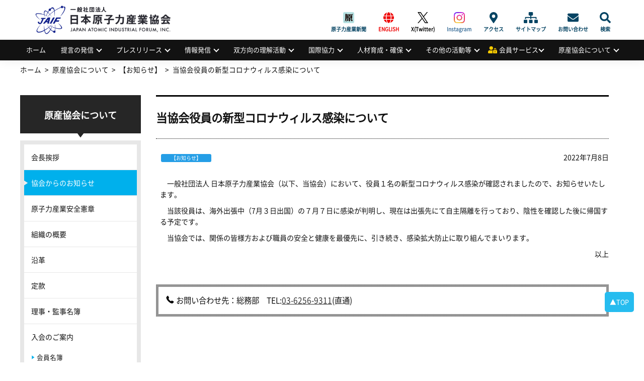

--- FILE ---
content_type: text/html; charset=UTF-8
request_url: https://www.jaif.or.jp/information/220708
body_size: 60941
content:
<!DOCTYPE html>
<html dir="ltr" lang="ja" prefix="og: https://ogp.me/ns#">
<head>
<meta charset="utf-8" />
<meta name="viewport" content="width=device-width,user-scalable=no,maximum-scale=1" />

<meta name="robots" content="index,follow">
<meta name="keywords" content="日本原子力産業協会,原産協会,JAIF,jaif,エネルギー,原子力,原発,原子力発電,核不拡散,原子力産業新聞,高レベル放射 性廃棄物,高レベル廃棄物処分,原産年次大会,原子力産業セミナー,量子放射線利用,放射性物質の輸送・貯蔵,原子力産業安全憲章">
<meta name="Description" content="日本原子力産業協会（原産協会、JAIF）は、わが国のエネルギー問題における原子力利用の重要性を踏まえ、国民的立場に立って原子力 の平和利用を進めるとの産業界の総意に基づき、直面する課題の解決に主体的に行動することを目的とする公益法人です。">
<link rel="shortcut icon" href="https://www.jaif.or.jp/cms_admin/wp-content/themes/jaif_new/images/favicon.ico" />
<link rel="stylesheet" type="text/css" href="https://www.jaif.or.jp/cms_admin/wp-content/themes/jaif_new/style.css" />
<link rel="stylesheet" type="text/css" href="https://www.jaif.or.jp/cms_admin/wp-content/themes/jaif_new/assets/css/main.css?220708" />

		<!-- All in One SEO 4.8.1.1 - aioseo.com -->
		<title>当協会役員の新型コロナウィルス感染について | 一般社団法人 日本原子力産業協会</title>
	<meta name="robots" content="max-image-preview:large" />
	<meta name="author" content="総務部"/>
	<link rel="canonical" href="https://www.jaif.or.jp/information/220708" />
	<meta name="generator" content="All in One SEO (AIOSEO) 4.8.1.1" />
		<meta property="og:locale" content="ja_JP" />
		<meta property="og:site_name" content="一般社団法人 日本原子力産業協会 |" />
		<meta property="og:type" content="article" />
		<meta property="og:title" content="当協会役員の新型コロナウィルス感染について | 一般社団法人 日本原子力産業協会" />
		<meta property="og:url" content="https://www.jaif.or.jp/information/220708" />
		<meta property="og:image" content="https://www.jaif.or.jp/cms_admin/wp-content/uploads/2022/05/ダウンロード.png" />
		<meta property="og:image:secure_url" content="https://www.jaif.or.jp/cms_admin/wp-content/uploads/2022/05/ダウンロード.png" />
		<meta property="og:image:width" content="230" />
		<meta property="og:image:height" content="219" />
		<meta property="article:published_time" content="2022-07-08T06:31:45+00:00" />
		<meta property="article:modified_time" content="2022-07-08T08:19:39+00:00" />
		<meta name="twitter:card" content="summary" />
		<meta name="twitter:title" content="当協会役員の新型コロナウィルス感染について | 一般社団法人 日本原子力産業協会" />
		<meta name="twitter:image" content="https://www.jaif.or.jp/cms_admin/wp-content/uploads/2022/05/ダウンロード.png" />
		<script type="application/ld+json" class="aioseo-schema">
			{"@context":"https:\/\/schema.org","@graph":[{"@type":"Article","@id":"https:\/\/www.jaif.or.jp\/information\/220708#article","name":"\u5f53\u5354\u4f1a\u5f79\u54e1\u306e\u65b0\u578b\u30b3\u30ed\u30ca\u30a6\u30a3\u30eb\u30b9\u611f\u67d3\u306b\u3064\u3044\u3066 | \u4e00\u822c\u793e\u56e3\u6cd5\u4eba \u65e5\u672c\u539f\u5b50\u529b\u7523\u696d\u5354\u4f1a","headline":"\u5f53\u5354\u4f1a\u5f79\u54e1\u306e\u65b0\u578b\u30b3\u30ed\u30ca\u30a6\u30a3\u30eb\u30b9\u611f\u67d3\u306b\u3064\u3044\u3066","author":{"@id":"https:\/\/www.jaif.or.jp\/author\/manager\/#author"},"publisher":{"@id":"https:\/\/www.jaif.or.jp\/#organization"},"image":{"@type":"ImageObject","url":"https:\/\/www.jaif.or.jp\/cms_admin\/wp-content\/uploads\/2022\/03\/download.png","@id":"https:\/\/www.jaif.or.jp\/#articleImage","width":103,"height":98},"datePublished":"2022-07-08T15:31:45+09:00","dateModified":"2022-07-08T17:19:39+09:00","inLanguage":"ja","mainEntityOfPage":{"@id":"https:\/\/www.jaif.or.jp\/information\/220708#webpage"},"isPartOf":{"@id":"https:\/\/www.jaif.or.jp\/information\/220708#webpage"},"articleSection":"\u3010\u304a\u77e5\u3089\u305b\u3011"},{"@type":"BreadcrumbList","@id":"https:\/\/www.jaif.or.jp\/information\/220708#breadcrumblist","itemListElement":[{"@type":"ListItem","@id":"https:\/\/www.jaif.or.jp\/#listItem","position":1,"name":"\u5bb6","item":"https:\/\/www.jaif.or.jp\/","nextItem":{"@type":"ListItem","@id":"https:\/\/www.jaif.or.jp\/about\/information\/#listItem","name":"\u3010\u304a\u77e5\u3089\u305b\u3011"}},{"@type":"ListItem","@id":"https:\/\/www.jaif.or.jp\/about\/information\/#listItem","position":2,"name":"\u3010\u304a\u77e5\u3089\u305b\u3011","previousItem":{"@type":"ListItem","@id":"https:\/\/www.jaif.or.jp\/#listItem","name":"\u5bb6"}}]},{"@type":"Organization","@id":"https:\/\/www.jaif.or.jp\/#organization","name":"\u4e00\u822c\u793e\u56e3\u6cd5\u4eba \u65e5\u672c\u539f\u5b50\u529b\u7523\u696d\u5354\u4f1a","url":"https:\/\/www.jaif.or.jp\/","logo":{"@type":"ImageObject","url":"https:\/\/www.jaif.or.jp\/cms_admin\/wp-content\/uploads\/2022\/03\/download.png","@id":"https:\/\/www.jaif.or.jp\/information\/220708\/#organizationLogo","width":103,"height":98},"image":{"@id":"https:\/\/www.jaif.or.jp\/information\/220708\/#organizationLogo"}},{"@type":"Person","@id":"https:\/\/www.jaif.or.jp\/author\/manager\/#author","url":"https:\/\/www.jaif.or.jp\/author\/manager\/","name":"\u7dcf\u52d9\u90e8"},{"@type":"WebPage","@id":"https:\/\/www.jaif.or.jp\/information\/220708#webpage","url":"https:\/\/www.jaif.or.jp\/information\/220708","name":"\u5f53\u5354\u4f1a\u5f79\u54e1\u306e\u65b0\u578b\u30b3\u30ed\u30ca\u30a6\u30a3\u30eb\u30b9\u611f\u67d3\u306b\u3064\u3044\u3066 | \u4e00\u822c\u793e\u56e3\u6cd5\u4eba \u65e5\u672c\u539f\u5b50\u529b\u7523\u696d\u5354\u4f1a","inLanguage":"ja","isPartOf":{"@id":"https:\/\/www.jaif.or.jp\/#website"},"breadcrumb":{"@id":"https:\/\/www.jaif.or.jp\/information\/220708#breadcrumblist"},"author":{"@id":"https:\/\/www.jaif.or.jp\/author\/manager\/#author"},"creator":{"@id":"https:\/\/www.jaif.or.jp\/author\/manager\/#author"},"datePublished":"2022-07-08T15:31:45+09:00","dateModified":"2022-07-08T17:19:39+09:00"},{"@type":"WebSite","@id":"https:\/\/www.jaif.or.jp\/#website","url":"https:\/\/www.jaif.or.jp\/","name":"\u4e00\u822c\u793e\u56e3\u6cd5\u4eba \u65e5\u672c\u539f\u5b50\u529b\u7523\u696d\u5354\u4f1a","inLanguage":"ja","publisher":{"@id":"https:\/\/www.jaif.or.jp\/#organization"}}]}
		</script>
		<!-- All in One SEO -->

		<!-- This site uses the Google Analytics by MonsterInsights plugin v9.4.1 - Using Analytics tracking - https://www.monsterinsights.com/ -->
							<script src="//www.googletagmanager.com/gtag/js?id=G-9H5H21VYSV"  data-cfasync="false" data-wpfc-render="false" type="text/javascript" async></script>
			<script data-cfasync="false" data-wpfc-render="false" type="text/javascript">
				var mi_version = '9.4.1';
				var mi_track_user = true;
				var mi_no_track_reason = '';
								var MonsterInsightsDefaultLocations = {"page_location":"https:\/\/www.jaif.or.jp\/information\/\u5f53\u5354\u4f1a\u5f79\u54e1\u306e\u65b0\u578b\u30b3\u30ed\u30ca\u30a6\u30a3\u30eb\u30b9\u611f\u67d3\u306b\u3064\u3044\u3066\/"};
				if ( typeof MonsterInsightsPrivacyGuardFilter === 'function' ) {
					var MonsterInsightsLocations = (typeof MonsterInsightsExcludeQuery === 'object') ? MonsterInsightsPrivacyGuardFilter( MonsterInsightsExcludeQuery ) : MonsterInsightsPrivacyGuardFilter( MonsterInsightsDefaultLocations );
				} else {
					var MonsterInsightsLocations = (typeof MonsterInsightsExcludeQuery === 'object') ? MonsterInsightsExcludeQuery : MonsterInsightsDefaultLocations;
				}

								var disableStrs = [
										'ga-disable-G-9H5H21VYSV',
									];

				/* Function to detect opted out users */
				function __gtagTrackerIsOptedOut() {
					for (var index = 0; index < disableStrs.length; index++) {
						if (document.cookie.indexOf(disableStrs[index] + '=true') > -1) {
							return true;
						}
					}

					return false;
				}

				/* Disable tracking if the opt-out cookie exists. */
				if (__gtagTrackerIsOptedOut()) {
					for (var index = 0; index < disableStrs.length; index++) {
						window[disableStrs[index]] = true;
					}
				}

				/* Opt-out function */
				function __gtagTrackerOptout() {
					for (var index = 0; index < disableStrs.length; index++) {
						document.cookie = disableStrs[index] + '=true; expires=Thu, 31 Dec 2099 23:59:59 UTC; path=/';
						window[disableStrs[index]] = true;
					}
				}

				if ('undefined' === typeof gaOptout) {
					function gaOptout() {
						__gtagTrackerOptout();
					}
				}
								window.dataLayer = window.dataLayer || [];

				window.MonsterInsightsDualTracker = {
					helpers: {},
					trackers: {},
				};
				if (mi_track_user) {
					function __gtagDataLayer() {
						dataLayer.push(arguments);
					}

					function __gtagTracker(type, name, parameters) {
						if (!parameters) {
							parameters = {};
						}

						if (parameters.send_to) {
							__gtagDataLayer.apply(null, arguments);
							return;
						}

						if (type === 'event') {
														parameters.send_to = monsterinsights_frontend.v4_id;
							var hookName = name;
							if (typeof parameters['event_category'] !== 'undefined') {
								hookName = parameters['event_category'] + ':' + name;
							}

							if (typeof MonsterInsightsDualTracker.trackers[hookName] !== 'undefined') {
								MonsterInsightsDualTracker.trackers[hookName](parameters);
							} else {
								__gtagDataLayer('event', name, parameters);
							}
							
						} else {
							__gtagDataLayer.apply(null, arguments);
						}
					}

					__gtagTracker('js', new Date());
					__gtagTracker('set', {
						'developer_id.dZGIzZG': true,
											});
					if ( MonsterInsightsLocations.page_location ) {
						__gtagTracker('set', MonsterInsightsLocations);
					}
										__gtagTracker('config', 'G-9H5H21VYSV', {"forceSSL":"true"} );
															window.gtag = __gtagTracker;										(function () {
						/* https://developers.google.com/analytics/devguides/collection/analyticsjs/ */
						/* ga and __gaTracker compatibility shim. */
						var noopfn = function () {
							return null;
						};
						var newtracker = function () {
							return new Tracker();
						};
						var Tracker = function () {
							return null;
						};
						var p = Tracker.prototype;
						p.get = noopfn;
						p.set = noopfn;
						p.send = function () {
							var args = Array.prototype.slice.call(arguments);
							args.unshift('send');
							__gaTracker.apply(null, args);
						};
						var __gaTracker = function () {
							var len = arguments.length;
							if (len === 0) {
								return;
							}
							var f = arguments[len - 1];
							if (typeof f !== 'object' || f === null || typeof f.hitCallback !== 'function') {
								if ('send' === arguments[0]) {
									var hitConverted, hitObject = false, action;
									if ('event' === arguments[1]) {
										if ('undefined' !== typeof arguments[3]) {
											hitObject = {
												'eventAction': arguments[3],
												'eventCategory': arguments[2],
												'eventLabel': arguments[4],
												'value': arguments[5] ? arguments[5] : 1,
											}
										}
									}
									if ('pageview' === arguments[1]) {
										if ('undefined' !== typeof arguments[2]) {
											hitObject = {
												'eventAction': 'page_view',
												'page_path': arguments[2],
											}
										}
									}
									if (typeof arguments[2] === 'object') {
										hitObject = arguments[2];
									}
									if (typeof arguments[5] === 'object') {
										Object.assign(hitObject, arguments[5]);
									}
									if ('undefined' !== typeof arguments[1].hitType) {
										hitObject = arguments[1];
										if ('pageview' === hitObject.hitType) {
											hitObject.eventAction = 'page_view';
										}
									}
									if (hitObject) {
										action = 'timing' === arguments[1].hitType ? 'timing_complete' : hitObject.eventAction;
										hitConverted = mapArgs(hitObject);
										__gtagTracker('event', action, hitConverted);
									}
								}
								return;
							}

							function mapArgs(args) {
								var arg, hit = {};
								var gaMap = {
									'eventCategory': 'event_category',
									'eventAction': 'event_action',
									'eventLabel': 'event_label',
									'eventValue': 'event_value',
									'nonInteraction': 'non_interaction',
									'timingCategory': 'event_category',
									'timingVar': 'name',
									'timingValue': 'value',
									'timingLabel': 'event_label',
									'page': 'page_path',
									'location': 'page_location',
									'title': 'page_title',
									'referrer' : 'page_referrer',
								};
								for (arg in args) {
																		if (!(!args.hasOwnProperty(arg) || !gaMap.hasOwnProperty(arg))) {
										hit[gaMap[arg]] = args[arg];
									} else {
										hit[arg] = args[arg];
									}
								}
								return hit;
							}

							try {
								f.hitCallback();
							} catch (ex) {
							}
						};
						__gaTracker.create = newtracker;
						__gaTracker.getByName = newtracker;
						__gaTracker.getAll = function () {
							return [];
						};
						__gaTracker.remove = noopfn;
						__gaTracker.loaded = true;
						window['__gaTracker'] = __gaTracker;
					})();
									} else {
										console.log("");
					(function () {
						function __gtagTracker() {
							return null;
						}

						window['__gtagTracker'] = __gtagTracker;
						window['gtag'] = __gtagTracker;
					})();
									}
			</script>
				<!-- / Google Analytics by MonsterInsights -->
		<link rel='stylesheet' id='wp-block-library-css' href='https://www.jaif.or.jp/cms_admin/wp-includes/css/dist/block-library/style.min.css' type='text/css' media='all' />
<style id='classic-theme-styles-inline-css' type='text/css'>
/*! This file is auto-generated */
.wp-block-button__link{color:#fff;background-color:#32373c;border-radius:9999px;box-shadow:none;text-decoration:none;padding:calc(.667em + 2px) calc(1.333em + 2px);font-size:1.125em}.wp-block-file__button{background:#32373c;color:#fff;text-decoration:none}
</style>
<link rel='stylesheet' id='contact-form-7-css' href='https://www.jaif.or.jp/cms_admin/wp-content/plugins/contact-form-7-6.0.6/includes/css/styles.css' type='text/css' media='all' />
<link rel='stylesheet' id='fancybox-css' href='https://www.jaif.or.jp/cms_admin/wp-content/plugins/easy-fancybox/fancybox/1.5.4/jquery.fancybox.min.css' type='text/css' media='screen' />
<script type="text/javascript" src="https://www.jaif.or.jp/cms_admin/wp-content/plugins/google-analytics-for-wordpress/assets/js/frontend-gtag.min.js" id="monsterinsights-frontend-script-js" async="async" data-wp-strategy="async"></script>
<script data-cfasync="false" data-wpfc-render="false" type="text/javascript" id='monsterinsights-frontend-script-js-extra'>/* <![CDATA[ */
var monsterinsights_frontend = {"js_events_tracking":"true","download_extensions":"doc,pdf,ppt,zip,xls,docx,pptx,xlsx","inbound_paths":"[]","home_url":"https:\/\/www.jaif.or.jp","hash_tracking":"false","v4_id":"G-9H5H21VYSV"};/* ]]> */
</script>
<script type="text/javascript" src="https://www.jaif.or.jp/cms_admin/wp-includes/js/jquery/jquery.min.js" id="jquery-core-js"></script>
<script type="text/javascript" src="https://www.jaif.or.jp/cms_admin/wp-includes/js/jquery/jquery-migrate.min.js" id="jquery-migrate-js"></script>

<!-- Site Kit によって追加された Google タグ（gtag.js）スニペット -->
<!-- Google アナリティクス スニペット (Site Kit が追加) -->
<script type="text/javascript" src="https://www.googletagmanager.com/gtag/js?id=GT-5R7GQPQ" id="google_gtagjs-js" async></script>
<script type="text/javascript" id="google_gtagjs-js-after">
/* <![CDATA[ */
window.dataLayer = window.dataLayer || [];function gtag(){dataLayer.push(arguments);}
gtag("set","linker",{"domains":["www.jaif.or.jp"]});
gtag("js", new Date());
gtag("set", "developer_id.dZTNiMT", true);
gtag("config", "GT-5R7GQPQ");
 window._googlesitekit = window._googlesitekit || {}; window._googlesitekit.throttledEvents = []; window._googlesitekit.gtagEvent = (name, data) => { var key = JSON.stringify( { name, data } ); if ( !! window._googlesitekit.throttledEvents[ key ] ) { return; } window._googlesitekit.throttledEvents[ key ] = true; setTimeout( () => { delete window._googlesitekit.throttledEvents[ key ]; }, 5 ); gtag( "event", name, { ...data, event_source: "site-kit" } ); }; 
/* ]]> */
</script>
<link rel="https://api.w.org/" href="https://www.jaif.or.jp/wp-json/" /><link rel="alternate" title="JSON" type="application/json" href="https://www.jaif.or.jp/wp-json/wp/v2/posts/66050" /><link rel="alternate" title="oEmbed (JSON)" type="application/json+oembed" href="https://www.jaif.or.jp/wp-json/oembed/1.0/embed?url=https%3A%2F%2Fwww.jaif.or.jp%2Finformation%2F220708" />
<link rel="alternate" title="oEmbed (XML)" type="text/xml+oembed" href="https://www.jaif.or.jp/wp-json/oembed/1.0/embed?url=https%3A%2F%2Fwww.jaif.or.jp%2Finformation%2F220708&#038;format=xml" />
<meta name="generator" content="Site Kit by Google 1.170.0" />        <style>

        </style>
        <style>.wp-block-gallery.is-cropped .blocks-gallery-item picture{height:100%;width:100%;}</style>		<style type="text/css" id="wp-custom-css">
			#header .header_inner h1 {
  display: flex;
  align-items: center;
  padding: 0;
  font-family: -apple-system, BlinkMacSystemFont, "Helvetica Neue",
 "Segoe UI", "Noto Sans CJK JP Regular", "ヒラギノ角ゴ ProN W3", Meiryo,
 sans-serif;
  font-size: 2rem;
  font-weight: 700;
  line-height: 1.2;
  background-image: url(https://www.jaif.or.jp/cms_admin/wp-content/uploads/2025/03/logo.png);
  overflow: hidden;
  background-repeat: no-repeat;
  background-position: 15px center;
  background-size: auto 75px;
  height: 79px;
  width: 350px;
  font-size: 0;
}
@media only screen and (max-width: 768px) {
  #header .header_inner h1 {
    padding: 0 0 0 15.625vw;
    font-size: 3.90625vw;
    background-position: 1.30208vw center;
    background-size: auto 14.32292vw;
    height: 15.625vw;
    width: 88.54167vw;
  }
}
#header .header_inner h1 a {
  display: block;
  width: 100%;
  height: 100%;
  text-indent: 100%;
  white-space: nowrap;
  overflow: hidden;
}		</style>
		</head>
        <body class="post-template-default single single-post postid-66050 single-format-standard">
<div id="wrapper">
<!-- header -->
<header id="header">
<div class="header_inner">
<h1><a href="https://www.jaif.or.jp"><span>一般社団法人</span>日本原子力産業協会<em>JAPAN ATOMIC INDUSTRIAL FORUM, INC.</em></a></h1><div class="mb-menuBtn"><span></span><span></span></div>
<div class="adArea"></div>
<div id="headNav">
<div class="menu-sub-menu-container"><ul id="menu-sub-menu" class="menu"><li id="menu-item-93996" class="menujournal menu-item menu-item-type-custom menu-item-object-custom menu-item-93996"><a href="https://www.jaif.or.jp/journal/">原子力産業新聞</a></li>
<li id="menu-item-60061" class="english menu-item menu-item-type-custom menu-item-object-custom menu-item-60061"><a href="/en/">ENGLISH</a></li>
<li id="menu-item-74501" class="twitter menu-item menu-item-type-custom menu-item-object-custom menu-item-74501"><a target="_blank" rel="noopener" href="https://twitter.com/JAIF_Tokyo/">X(Twitter)</a></li>
<li id="menu-item-74502" class="instagram menu-item menu-item-type-custom menu-item-object-custom menu-item-74502"><a target="_blank" rel="noopener" href="https://www.instagram.com/jaif_tokyo/">Instagram</a></li>
<li id="menu-item-60045" class="access menu-item menu-item-type-post_type menu-item-object-page menu-item-60045"><a href="https://www.jaif.or.jp/about/access/">アクセス</a></li>
<li id="menu-item-60058" class="sitemap menu-item menu-item-type-custom menu-item-object-custom menu-item-60058"><a href="/sitemap/">サイトマップ</a></li>
<li id="menu-item-60059" class="contact menu-item menu-item-type-post_type menu-item-object-page menu-item-60059"><a href="https://www.jaif.or.jp/contact/">お問い合わせ</a></li>
<li id="menu-item-60060" class="search menu-item menu-item-type-custom menu-item-object-custom menu-item-60060"><a href="#">検索</a></li>
</ul></div><form role="search" method="get" id="searchform" action="https://www.jaif.or.jp">
        <input type="text" value="" name="s" id="s" class="keyword" />
        <input type="submit" id="btnSearch" value="Search" />
</form>
</div>
</div>
<nav id="nav">
<ul id="menu-globalmenu"><li id="menu-item-84578" class="menu-item menu-item-type-custom menu-item-object-custom menu-item-84578"><a href="/">ホーム</a></li>
<li id="menu-item-60123" class="menu-item menu-item-type-custom menu-item-object-custom menu-item-has-children menu-item-60123"><a href="#">提言の発信</a>
<ul class="sub-menu">
	<li id="menu-item-61685" class="menu-item menu-item-type-taxonomy menu-item-object-category menu-item-61685"><a href="https://www.jaif.or.jp/mes/recommendations">提言の発信</a></li>
	<li id="menu-item-60213" class="menu-item menu-item-type-post_type menu-item-object-page menu-item-60213"><a href="https://www.jaif.or.jp/mes/annual">原産年次大会</a></li>
	<li id="menu-item-61655" class="menu-item menu-item-type-taxonomy menu-item-object-category menu-item-61655"><a href="https://www.jaif.or.jp/mes/voices/">Voices from Nuclear Industry</a></li>
</ul>
</li>
<li id="menu-item-60124" class="menu-item menu-item-type-custom menu-item-object-custom menu-item-has-children menu-item-60124"><a href="#">プレスリリース</a>
<ul class="sub-menu">
	<li id="menu-item-60150" class="menu-item menu-item-type-taxonomy menu-item-object-category menu-item-60150"><a href="https://www.jaif.or.jp/med/pressrelease/">プレスリリース</a></li>
	<li id="menu-item-62594" class="menu-item menu-item-type-taxonomy menu-item-object-category menu-item-62594"><a href="https://www.jaif.or.jp/med/media/">メディアによる掲載情報</a></li>
</ul>
</li>
<li id="menu-item-60125" class="menu-item menu-item-type-custom menu-item-object-custom menu-item-has-children menu-item-60125"><a href="#">情報発信</a>
<ul class="sub-menu">
	<li id="menu-item-62272" class="menu-item menu-item-type-taxonomy menu-item-object-category menu-item-62272"><a href="https://www.jaif.or.jp/inf/data-japan/">日本の原子力</a></li>
	<li id="menu-item-62497" class="menu-item menu-item-type-taxonomy menu-item-object-category menu-item-62497"><a href="https://www.jaif.or.jp/inf/data-oversea/">海外の原子力</a></li>
	<li id="menu-item-60143" class="menu-item menu-item-type-custom menu-item-object-custom menu-item-60143"><a target="_blank" rel="noopener" href="https://www.jaif.or.jp/journal/">原子力産業新聞</a></li>
	<li id="menu-item-60144" class="menu-item menu-item-type-custom menu-item-object-custom menu-item-60144"><a target="_blank" rel="noopener" href="https://www.jaif.or.jp/en/">海外への情報発信（AIJ）</a></li>
	<li id="menu-item-83695" class="menu-item menu-item-type-custom menu-item-object-custom menu-item-83695"><a target="_blank" rel="noopener" href="/inf/wnpp/">世界の原子力発電開発の動向</a></li>
	<li id="menu-item-60145" class="menu-item menu-item-type-taxonomy menu-item-object-category menu-item-60145"><a href="https://www.jaif.or.jp/inf/video/">動画</a></li>
	<li id="menu-item-60146" class="menu-item menu-item-type-post_type menu-item-object-page menu-item-60146"><a href="https://www.jaif.or.jp/inf/eco-radiation/">放射線の基礎知識</a></li>
	<li id="menu-item-85337" class="menu-item menu-item-type-post_type menu-item-object-page menu-item-85337"><a href="https://www.jaif.or.jp/inf/mail-service/">JAIFメールマガジン</a></li>
	<li id="menu-item-60148" class="menu-item menu-item-type-post_type menu-item-object-page menu-item-60148"><a href="https://www.jaif.or.jp/inf/member_news/">会員からのお知らせ・イベント情報</a></li>
	<li id="menu-item-60149" class="menu-item menu-item-type-post_type menu-item-object-page menu-item-60149"><a href="https://www.jaif.or.jp/inf/publicationlist/">刊行物・広報資料</a></li>
	<li id="menu-item-74780" class="menu-item menu-item-type-post_type menu-item-object-page menu-item-74780"><a href="https://www.jaif.or.jp/inf/sns/">公式SNS一覧</a></li>
	<li id="menu-item-93432" class="menu-item menu-item-type-post_type menu-item-object-page menu-item-93432"><a href="https://www.jaif.or.jp/inf/special/">刊行物アーカイブス</a></li>
</ul>
</li>
<li id="menu-item-60126" class="menu-item menu-item-type-custom menu-item-object-custom menu-item-has-children menu-item-60126"><a href="#">双方向の理解活動</a>
<ul class="sub-menu">
	<li id="menu-item-65939" class="menu-item menu-item-type-post_type menu-item-object-page menu-item-65939"><a href="https://www.jaif.or.jp/dia/next-generation-dialogue/">次世代層への理解活動</a></li>
	<li id="menu-item-60219" class="menu-item menu-item-type-post_type menu-item-object-page menu-item-60219"><a href="https://www.jaif.or.jp/dia/fukushima-links/">福島復興支援</a></li>
	<li id="menu-item-63320" class="menu-item menu-item-type-post_type menu-item-object-page menu-item-63320"><a href="https://www.jaif.or.jp/dia/cooperation/">広域的な理解活動</a></li>
</ul>
</li>
<li id="menu-item-60127" class="menu-item menu-item-type-custom menu-item-object-custom menu-item-has-children menu-item-60127"><a href="#">国際協力</a>
<ul class="sub-menu">
	<li id="menu-item-69717" class="menu-item menu-item-type-taxonomy menu-item-object-internationalmenu menu-item-69717"><a href="https://www.jaif.or.jp/int/multilateral-cooperation/">多国間協力</a></li>
	<li id="menu-item-69718" class="menu-item menu-item-type-taxonomy menu-item-object-internationalmenu menu-item-69718"><a href="https://www.jaif.or.jp/int/bilateral-cooperation/">二国(地域)間協力</a></li>
	<li id="menu-item-60156" class="menu-item menu-item-type-taxonomy menu-item-object-internationalmenu menu-item-60156"><a href="https://www.jaif.or.jp/int/iaea-cooperation/">国際機関との協力</a></li>
	<li id="menu-item-62501" class="menu-item menu-item-type-taxonomy menu-item-object-internationalmenu menu-item-62501"><a href="https://www.jaif.or.jp/int/conferencelist/">原子力関係会議一覧</a></li>
	<li id="menu-item-60155" class="menu-item menu-item-type-taxonomy menu-item-object-internationalmenu menu-item-60155"><a href="https://www.jaif.or.jp/int/btob/">国際間の企業交流支援</a></li>
</ul>
</li>
<li id="menu-item-60128" class="menu-item menu-item-type-custom menu-item-object-custom menu-item-has-children menu-item-60128"><a href="#">人材育成・確保</a>
<ul class="sub-menu">
	<li id="menu-item-60178" class="menu-item menu-item-type-post_type menu-item-object-page menu-item-60178"><a href="https://www.jaif.or.jp/hr/jinzai-kyogikai/">人材育成の促進</a></li>
	<li id="menu-item-62850" class="menu-item menu-item-type-taxonomy menu-item-object-eventmenu menu-item-62850"><a href="https://www.jaif.or.jp/event-seminar/seminar-report/">人材確保の支援</a></li>
</ul>
</li>
<li id="menu-item-60129" class="menu-item menu-item-type-custom menu-item-object-custom menu-item-has-children menu-item-60129"><a href="#">その他の活動等</a>
<ul class="sub-menu">
	<li id="menu-item-60130" class="menu-item menu-item-type-post_type menu-item-object-page menu-item-60130"><a href="https://www.jaif.or.jp/misc/yuso/">輸送・貯蔵専門調査会の活動</a></li>
	<li id="menu-item-81056" class="menu-item menu-item-type-post_type menu-item-object-page menu-item-81056"><a href="https://www.jaif.or.jp/hr/radiation">量子放射線利用普及連絡協議会の活動</a></li>
	<li id="menu-item-60176" class="menu-item menu-item-type-custom menu-item-object-custom menu-item-60176"><a target="_blank" rel="noopener" href="http://syskon.jp/">原子力システム研究懇話会の活動</a></li>
	<li id="menu-item-61965" class="menu-item menu-item-type-taxonomy menu-item-object-publicationmenu menu-item-61965"><a href="https://www.jaif.or.jp/publication/compensation-law/">原子力損害賠償制度</a></li>
	<li id="menu-item-62258" class="menu-item menu-item-type-taxonomy menu-item-object-eventmenu menu-item-62258"><a href="https://www.jaif.or.jp/event-seminar/symposium/">活動等のアーカイブス</a></li>
</ul>
</li>
<li id="menu-item-60162" class="member menu-item menu-item-type-custom menu-item-object-custom menu-item-has-children menu-item-60162"><a href="#">会員サービス</a>
<ul class="sub-menu">
	<li id="menu-item-60250" class="menu-item menu-item-type-custom menu-item-object-custom menu-item-60250"><a href="/login/login.php">会員ログイン・登録ページ</a></li>
	<li id="menu-item-62673" class="menu-item menu-item-type-taxonomy menu-item-object-eventmenu menu-item-62673"><a href="https://www.jaif.or.jp/event-seminar/forum-meeting/">原産会員フォーラム</a></li>
	<li id="menu-item-82968" class="menu-item menu-item-type-post_type menu-item-object-members menu-item-82968"><a href="https://www.jaif.or.jp/members/report/">原子力産業セミナー</a></li>
	<li id="menu-item-60185" class="menu-item menu-item-type-custom menu-item-object-custom menu-item-60185"><a href="/members">会員限定情報一覧</a></li>
	<li id="menu-item-60186" class="menu-item menu-item-type-post_type menu-item-object-page menu-item-60186"><a href="https://www.jaif.or.jp/member/list_jaif/">原産協会　プレゼン資料・公表資料</a></li>
	<li id="menu-item-61668" class="menu-item menu-item-type-post_type menu-item-object-members menu-item-61668"><a href="https://www.jaif.or.jp/members/attitude_survey/">原子力に関するアンケート調査結果</a></li>
	<li id="menu-item-60227" class="menu-item menu-item-type-post_type menu-item-object-page menu-item-60227"><a href="https://www.jaif.or.jp/member/material/">原子力の最新データリンク集</a></li>
</ul>
</li>
<li id="menu-item-60163" class="menu-item menu-item-type-custom menu-item-object-custom menu-item-has-children menu-item-60163"><a href="#">原産協会について</a>
<ul class="sub-menu">
	<li id="menu-item-73807" class="menu-item menu-item-type-post_type menu-item-object-page menu-item-73807"><a href="https://www.jaif.or.jp/chairman_address/">会長挨拶</a></li>
	<li id="menu-item-60164" class="menu-item menu-item-type-taxonomy menu-item-object-category current-post-ancestor current-menu-parent current-post-parent menu-item-60164"><a href="https://www.jaif.or.jp/about/information/">協会からのお知らせ</a></li>
	<li id="menu-item-60168" class="menu-item menu-item-type-post_type menu-item-object-page menu-item-60168"><a href="https://www.jaif.or.jp/about/charter/">原子力産業安全憲章</a></li>
	<li id="menu-item-60165" class="menu-item menu-item-type-post_type menu-item-object-page menu-item-60165"><a href="https://www.jaif.or.jp/about/overview/">組織の概要</a></li>
	<li id="menu-item-60231" class="menu-item menu-item-type-post_type menu-item-object-page menu-item-60231"><a href="https://www.jaif.or.jp/about/history/">沿革</a></li>
	<li id="menu-item-60169" class="menu-item menu-item-type-post_type menu-item-object-page menu-item-60169"><a href="https://www.jaif.or.jp/about/articles/">定款</a></li>
	<li id="menu-item-60170" class="menu-item menu-item-type-post_type menu-item-object-page menu-item-60170"><a href="https://www.jaif.or.jp/about/board-members/">理事・監事名簿</a></li>
	<li id="menu-item-60171" class="menu-item menu-item-type-post_type menu-item-object-page menu-item-60171"><a href="https://www.jaif.or.jp/about/member/">入会のご案内</a></li>
	<li id="menu-item-60172" class="menu-item menu-item-type-post_type menu-item-object-page menu-item-60172"><a href="https://www.jaif.or.jp/about/documents/">業務・財務資料</a></li>
	<li id="menu-item-60173" class="menu-item menu-item-type-post_type menu-item-object-page menu-item-60173"><a href="https://www.jaif.or.jp/about/access/">所在地・アクセスマップ</a></li>
	<li id="menu-item-60174" class="menu-item menu-item-type-post_type menu-item-object-page menu-item-privacy-policy menu-item-60174"><a rel="privacy-policy" href="https://www.jaif.or.jp/about/privacy-policy/">Privacy Policy</a></li>
	<li id="menu-item-60175" class="menu-item menu-item-type-post_type menu-item-object-page menu-item-60175"><a href="https://www.jaif.or.jp/about/tokushoho/">特定商取引法に基づく表示</a></li>
</ul>
</li>
</ul></nav>
</header>
<!-- header end -->
<!-- main -->
        <div id="breadcrumb"><ul><li><a href="https://www.jaif.or.jp"><span>ホーム</span></a></li><li><span>原産協会について</span></li><li><span><a href="https://www.jaif.or.jp/about/information/">【お知らせ】</a></span></li><li><span>当協会役員の新型コロナウィルス感染について</span></li></ul></div>

<div id="main">

<div id="mainContent" class="">
<h2>当協会役員の新型コロナウィルス感染について</h2>
<div class="single-meta">
<div class="tags"><span class="information"><a href="https://www.jaif.or.jp/about/information/">【お知らせ】</a></span></ul>
</div>
<p class="date">2022年7月8日</p></div>




<p></p>



<p>　一般社団法人 日本原子力産業協会（以下、当協会）において、役員１名の新型コロナウィルス感染が確認されましたので、お知らせいたします。</p>



<p>　当該役員は、海外出張中（7月３日出国）の７月７日に感染が判明し、現在は出張先にて自主隔離を行っており、陰性を確認した後に帰国する予定です。</p>



<p>　当協会では、関係の皆様方および職員の安全と健康を最優先に、引き続き、感染拡大防止に取り組んでまいります。</p>



<p class="has-text-align-right">以上</p>
  



<div class="info">
<p>お問い合わせ先：総務部　TEL:<a href="tel:">03-6256-9311</a>(直通)</p></div>






</div>
<div id="side">
            <h2>原産協会について</h2>
        <div class="menu-menu09-container"><ul id="menu-menu09" class="menu"><li id="menu-item-73808" class="menu-item menu-item-type-post_type menu-item-object-page menu-item-73808"><a href="https://www.jaif.or.jp/chairman_address/">会長挨拶</a></li>
<li id="menu-item-60066" class="menu-item menu-item-type-taxonomy menu-item-object-category current-post-ancestor current-menu-parent current-post-parent menu-item-60066"><a href="https://www.jaif.or.jp/about/information/">協会からのお知らせ</a></li>
<li id="menu-item-60070" class="menu-item menu-item-type-post_type menu-item-object-page menu-item-60070"><a href="https://www.jaif.or.jp/about/charter/">原子力産業安全憲章</a></li>
<li id="menu-item-60067" class="menu-item menu-item-type-post_type menu-item-object-page menu-item-60067"><a href="https://www.jaif.or.jp/about/overview/">組織の概要</a></li>
<li id="menu-item-60233" class="menu-item menu-item-type-post_type menu-item-object-page menu-item-60233"><a href="https://www.jaif.or.jp/about/history/">沿革</a></li>
<li id="menu-item-60071" class="menu-item menu-item-type-post_type menu-item-object-page menu-item-60071"><a href="https://www.jaif.or.jp/about/articles/">定款</a></li>
<li id="menu-item-60072" class="menu-item menu-item-type-post_type menu-item-object-page menu-item-60072"><a href="https://www.jaif.or.jp/about/board-members/">理事・監事名簿</a></li>
<li id="menu-item-60073" class="menu-item menu-item-type-post_type menu-item-object-page menu-item-has-children menu-item-60073"><a href="https://www.jaif.or.jp/about/member/">入会のご案内</a>
<ul class="sub-menu">
	<li id="menu-item-60099" class="menu-item menu-item-type-post_type menu-item-object-page menu-item-60099"><a href="https://www.jaif.or.jp/about/member/list/">会員名簿</a></li>
</ul>
</li>
<li id="menu-item-60074" class="menu-item menu-item-type-post_type menu-item-object-page menu-item-60074"><a href="https://www.jaif.or.jp/about/documents/">業務・財務資料</a></li>
<li id="menu-item-60075" class="menu-item menu-item-type-post_type menu-item-object-page menu-item-60075"><a href="https://www.jaif.or.jp/about/access/">所在地・アクセスマップ</a></li>
<li id="menu-item-60076" class="menu-item menu-item-type-post_type menu-item-object-page menu-item-privacy-policy menu-item-60076"><a rel="privacy-policy" href="https://www.jaif.or.jp/about/privacy-policy/">Privacy Policy</a></li>
<li id="menu-item-60086" class="menu-item menu-item-type-post_type menu-item-object-page menu-item-60086"><a href="https://www.jaif.or.jp/about/tokushoho/">特定商取引法に基づく表示</a></li>
</ul></div>
    
</div><!-- pagetop -->
<div class="pageTop"><a href="#wrapper">▲TOP</a></div>
<!-- pagetop end -->
<!-- main -->
</div>
<!-- main end -->

<!-- footer -->
<footer>
<!-- sitmap -->
<div id="footerArea">
<h3>一般社団法人 日本原子力産業協会</h3>
<p class="address">〒102-0084 東京都千代田区二番町11-19 興和二番町ビル5階<span><a href="https://www.jaif.or.jp/about/access/"><img src="https://www.jaif.or.jp/cms_admin/wp-content/themes/jaif_new/images/footer/map.png" width="33" height="14" alt="map"></a></span></p>
<div class="sitemap" id="sitemap">
<div class="sitemapbox">
<h2>提言の発信</h2>
<div class="menu-menu01-container"><ul id="menu-menu01" class="menu"><li id="menu-item-61684" class="menu-item menu-item-type-taxonomy menu-item-object-category menu-item-61684"><a href="https://www.jaif.or.jp/mes/recommendations">提言の発信</a></li>
<li id="menu-item-60214" class="menu-item menu-item-type-post_type menu-item-object-page menu-item-60214"><a href="https://www.jaif.or.jp/mes/annual">原産年次大会</a></li>
<li id="menu-item-61656" class="menu-item menu-item-type-taxonomy menu-item-object-category menu-item-61656"><a href="https://www.jaif.or.jp/mes/voices/">Voices from Nuclear Industry</a></li>
</ul></div><h2>プレスリリース</h2>
<div class="menu-menu03-container"><ul id="menu-menu03" class="menu"><li id="menu-item-60054" class="menu-item menu-item-type-taxonomy menu-item-object-category menu-item-60054"><a href="https://www.jaif.or.jp/med/pressrelease/">プレスリリース</a></li>
<li id="menu-item-62593" class="menu-item menu-item-type-taxonomy menu-item-object-category menu-item-62593"><a href="https://www.jaif.or.jp/med/media/">メディアによる掲載情報</a></li>
</ul></div></div>
<div class="sitemapbox">
<h2>情報発信</h2>
<div class="menu-menu04-container"><ul id="menu-menu04" class="menu"><li id="menu-item-62271" class="menu-item menu-item-type-taxonomy menu-item-object-category menu-item-62271"><a href="https://www.jaif.or.jp/inf/data-japan/">日本の原子力</a></li>
<li id="menu-item-62496" class="menu-item menu-item-type-taxonomy menu-item-object-category menu-item-62496"><a href="https://www.jaif.or.jp/inf/data-oversea/">海外の原子力</a></li>
<li id="menu-item-60105" class="menu-item menu-item-type-custom menu-item-object-custom menu-item-60105"><a target="_blank" rel="noopener" href="https://www.jaif.or.jp/journal/">原子力産業新聞</a></li>
<li id="menu-item-60106" class="menu-item menu-item-type-custom menu-item-object-custom menu-item-60106"><a target="_blank" rel="noopener" href="https://www.jaif.or.jp/en/">海外への情報発信（AIJ）</a></li>
<li id="menu-item-83696" class="menu-item menu-item-type-custom menu-item-object-custom menu-item-83696"><a target="_blank" rel="noopener" href="/inf/wnpp/">世界の原子力発電開発の動向</a></li>
<li id="menu-item-60107" class="menu-item menu-item-type-taxonomy menu-item-object-category menu-item-60107"><a href="https://www.jaif.or.jp/inf/video/">動画</a></li>
<li id="menu-item-60108" class="menu-item menu-item-type-post_type menu-item-object-page menu-item-60108"><a href="https://www.jaif.or.jp/inf/eco-radiation/">放射線の基礎知識</a></li>
<li id="menu-item-85338" class="menu-item menu-item-type-post_type menu-item-object-page menu-item-85338"><a href="https://www.jaif.or.jp/inf/mail-service/">JAIFメールマガジン</a></li>
<li id="menu-item-60110" class="menu-item menu-item-type-post_type menu-item-object-page menu-item-60110"><a href="https://www.jaif.or.jp/inf/member_news/">会員からのお知らせ・イベント情報</a></li>
<li id="menu-item-60111" class="menu-item menu-item-type-post_type menu-item-object-page menu-item-60111"><a href="https://www.jaif.or.jp/inf/publicationlist/">刊行物・広報資料</a></li>
<li id="menu-item-74779" class="menu-item menu-item-type-post_type menu-item-object-page menu-item-74779"><a href="https://www.jaif.or.jp/inf/sns/">公式SNS一覧</a></li>
<li id="menu-item-93431" class="menu-item menu-item-type-post_type menu-item-object-page menu-item-has-children menu-item-93431"><a href="https://www.jaif.or.jp/inf/special/">刊行物アーカイブス</a>
<ul class="sub-menu">
	<li id="menu-item-60118" class="menu-item menu-item-type-post_type menu-item-object-page menu-item-60118"><a href="https://www.jaif.or.jp/inf/special/">特集・解説等(～2020.12)</a></li>
	<li id="menu-item-62578" class="menu-item menu-item-type-taxonomy menu-item-object-eventmenu menu-item-62578"><a href="https://www.jaif.or.jp/event-seminar/annual/">原産年次大会</a></li>
	<li id="menu-item-62535" class="menu-item menu-item-type-taxonomy menu-item-object-publicationmenu menu-item-62535"><a href="https://www.jaif.or.jp/publication/nuclear-industry-trends-report/">原子力発電に係る産業動向調査</a></li>
	<li id="menu-item-62533" class="menu-item menu-item-type-taxonomy menu-item-object-publicationmenu menu-item-62533"><a href="https://www.jaif.or.jp/publication/yuso/">輸送法令集</a></li>
</ul>
</li>
</ul></div></div>
<div class="sitemapbox">
<h2>双方向の理解活動</h2>
<div class="menu-menu05-container"><ul id="menu-menu05" class="menu"><li id="menu-item-65940" class="menu-item menu-item-type-post_type menu-item-object-page menu-item-has-children menu-item-65940"><a href="https://www.jaif.or.jp/dia/next-generation-dialogue/">次世代層への理解活動</a>
<ul class="sub-menu">
	<li id="menu-item-65941" class="menu-item menu-item-type-post_type menu-item-object-page menu-item-65941"><a href="https://www.jaif.or.jp/dia/next-generation-dialogue/">JAIF出前講座</a></li>
	<li id="menu-item-66392" class="menu-item menu-item-type-taxonomy menu-item-object-eventmenu menu-item-66392"><a href="https://www.jaif.or.jp/event-seminar/web_study_symposium/">原産Web勉強会・原産シンポジウム</a></li>
	<li id="menu-item-62273" class="menu-item menu-item-type-taxonomy menu-item-object-eventmenu menu-item-62273"><a href="https://www.jaif.or.jp/event-seminar/symposium_visit_women/">女性シンポジウム・施設見学会</a></li>
</ul>
</li>
<li id="menu-item-60221" class="menu-item menu-item-type-post_type menu-item-object-page menu-item-has-children menu-item-60221"><a href="https://www.jaif.or.jp/dia/fukushima-links/">福島復興支援</a>
<ul class="sub-menu">
	<li id="menu-item-60220" class="menu-item menu-item-type-post_type menu-item-object-page menu-item-60220"><a href="https://www.jaif.or.jp/dia/fukushima-links/">福島復興支援の関連リンク先</a></li>
</ul>
</li>
<li id="menu-item-63318" class="menu-item menu-item-type-post_type menu-item-object-page menu-item-has-children menu-item-63318"><a href="https://www.jaif.or.jp/dia/cooperation/">広域的な理解活動</a>
<ul class="sub-menu">
	<li id="menu-item-63317" class="menu-item menu-item-type-post_type menu-item-object-page menu-item-63317"><a href="https://www.jaif.or.jp/dia/cooperation/">地域の関係組織との連携</a></li>
	<li id="menu-item-62274" class="menu-item menu-item-type-taxonomy menu-item-object-publicationmenu menu-item-62274"><a href="https://www.jaif.or.jp/publication/jaif-times/">JAIF地域ネットワークでの活動</a></li>
	<li id="menu-item-66391" class="menu-item menu-item-type-taxonomy menu-item-object-eventmenu menu-item-66391"><a href="https://www.jaif.or.jp/event-seminar/location/">立地地域での理解活動</a></li>
</ul>
</li>
</ul></div><h2>国際協力</h2>
<div class="menu-menu06-container"><ul id="menu-menu06" class="menu"><li id="menu-item-69716" class="menu-item menu-item-type-taxonomy menu-item-object-internationalmenu menu-item-has-children menu-item-69716"><a href="https://www.jaif.or.jp/int/multilateral-cooperation/">多国間協力</a>
<ul class="sub-menu">
	<li id="menu-item-60064" class="menu-item menu-item-type-taxonomy menu-item-object-internationalmenu menu-item-60064"><a href="https://www.jaif.or.jp/int/eastasia/">東アジア原子力フォーラム</a></li>
	<li id="menu-item-60065" class="menu-item menu-item-type-taxonomy menu-item-object-internationalmenu menu-item-60065"><a href="https://www.jaif.or.jp/int/climate/">Nuclear for Climate</a></li>
</ul>
</li>
<li id="menu-item-69715" class="menu-item menu-item-type-taxonomy menu-item-object-internationalmenu menu-item-has-children menu-item-69715"><a href="https://www.jaif.or.jp/int/bilateral-cooperation/">二国(地域)間協力</a>
<ul class="sub-menu">
	<li id="menu-item-69714" class="menu-item menu-item-type-taxonomy menu-item-object-internationalmenu menu-item-69714"><a href="https://www.jaif.or.jp/int/usa-archives/">米国</a></li>
	<li id="menu-item-65872" class="menu-item menu-item-type-taxonomy menu-item-object-internationalmenu menu-item-65872"><a href="https://www.jaif.or.jp/int/canada-archives/">カナダ</a></li>
	<li id="menu-item-60077" class="menu-item menu-item-type-taxonomy menu-item-object-internationalmenu menu-item-60077"><a href="https://www.jaif.or.jp/int/france-archives/">フランス</a></li>
	<li id="menu-item-60078" class="menu-item menu-item-type-taxonomy menu-item-object-internationalmenu menu-item-60078"><a href="https://www.jaif.or.jp/int/russia-archives/">ロシア</a></li>
	<li id="menu-item-60079" class="menu-item menu-item-type-taxonomy menu-item-object-internationalmenu menu-item-60079"><a href="https://www.jaif.or.jp/int/china-archives/">中国</a></li>
	<li id="menu-item-60081" class="menu-item menu-item-type-taxonomy menu-item-object-internationalmenu menu-item-60081"><a href="https://www.jaif.or.jp/int/korea-archives/">韓国</a></li>
	<li id="menu-item-60080" class="menu-item menu-item-type-taxonomy menu-item-object-internationalmenu menu-item-60080"><a href="https://www.jaif.or.jp/int/taiwan-archives/">台湾</a></li>
	<li id="menu-item-60082" class="menu-item menu-item-type-taxonomy menu-item-object-internationalmenu menu-item-60082"><a href="https://www.jaif.or.jp/int/others-archives/">その他各国</a></li>
</ul>
</li>
<li id="menu-item-60063" class="menu-item menu-item-type-taxonomy menu-item-object-internationalmenu menu-item-has-children menu-item-60063"><a href="https://www.jaif.or.jp/int/iaea-cooperation/">国際機関との協力</a>
<ul class="sub-menu">
	<li id="menu-item-60083" class="menu-item menu-item-type-post_type menu-item-object-page menu-item-60083"><a href="https://www.jaif.or.jp/int/iaea_cooperation/">IAEAとの協力[資料]</a></li>
	<li id="menu-item-62498" class="menu-item menu-item-type-taxonomy menu-item-object-publicationmenu menu-item-62498"><a href="https://www.jaif.or.jp/publication/oecd-nea/">OECD/NEA月刊ニュース</a></li>
</ul>
</li>
<li id="menu-item-62499" class="menu-item menu-item-type-taxonomy menu-item-object-internationalmenu menu-item-62499"><a href="https://www.jaif.or.jp/int/conferencelist/">原子力関係会議一覧</a></li>
<li id="menu-item-60062" class="menu-item menu-item-type-taxonomy menu-item-object-internationalmenu menu-item-60062"><a href="https://www.jaif.or.jp/int/btob/">国際間の企業交流支援</a></li>
</ul></div></div>
<div class="sitemapbox">
<h2>人材育成・確保</h2>
<div class="menu-menu07-container"><ul id="menu-menu07" class="menu"><li id="menu-item-60121" class="menu-item menu-item-type-post_type menu-item-object-page menu-item-has-children menu-item-60121"><a href="https://www.jaif.or.jp/hr/jinzai-kyogikai/">人材育成の促進</a>
<ul class="sub-menu">
	<li id="menu-item-60095" class="menu-item menu-item-type-post_type menu-item-object-page menu-item-60095"><a href="https://www.jaif.or.jp/hr/jinzai-kyogikai/">産官学連携による活動</a></li>
	<li id="menu-item-60094" class="menu-item menu-item-type-custom menu-item-object-custom menu-item-60094"><a target="_blank" rel="noopener" href="http://jn-hrd-n.jaea.go.jp/">原子力人材育成ネットワーク</a></li>
	<li id="menu-item-60093" class="menu-item menu-item-type-post_type menu-item-object-page menu-item-60093"><a href="https://www.jaif.or.jp/hr/wnu_si/">向坊隆記念国際人育成事業</a></li>
	<li id="menu-item-60092" class="menu-item menu-item-type-post_type menu-item-object-page menu-item-60092"><a href="https://www.jaif.or.jp/hr/portal/">放射線教育支援</a></li>
</ul>
</li>
<li id="menu-item-62767" class="menu-item menu-item-type-taxonomy menu-item-object-eventmenu menu-item-has-children menu-item-62767"><a href="https://www.jaif.or.jp/event-seminar/seminar-report/">人材確保の支援</a>
<ul class="sub-menu">
	<li id="menu-item-62282" class="menu-item menu-item-type-taxonomy menu-item-object-eventmenu menu-item-62282"><a href="https://www.jaif.or.jp/event-seminar/seminar-report/">原子力産業セミナー</a></li>
	<li id="menu-item-62281" class="menu-item menu-item-type-taxonomy menu-item-object-publicationmenu menu-item-62281"><a href="https://www.jaif.or.jp/publication/saiyou_report/">学生動向・採用状況調査の結果　</a></li>
</ul>
</li>
</ul></div><h2>その他の活動等</h2>
<div class="menu-menu08-container"><ul id="menu-menu08" class="menu"><li id="menu-item-60112" class="menu-item menu-item-type-post_type menu-item-object-page menu-item-60112"><a href="https://www.jaif.or.jp/misc/yuso/">輸送・貯蔵専門調査会の活動</a></li>
<li id="menu-item-81055" class="menu-item menu-item-type-post_type menu-item-object-page menu-item-81055"><a href="https://www.jaif.or.jp/hr/radiation">量子放射線利用普及連絡協議会の活動</a></li>
<li id="menu-item-60113" class="menu-item menu-item-type-custom menu-item-object-custom menu-item-60113"><a target="_blank" rel="noopener" href="http://syskon.jp/">原子力システム研究懇話会の活動</a></li>
<li id="menu-item-61966" class="menu-item menu-item-type-taxonomy menu-item-object-publicationmenu menu-item-61966"><a href="https://www.jaif.or.jp/publication/compensation-law/">原子力損害賠償制度</a></li>
<li id="menu-item-62080" class="menu-item menu-item-type-taxonomy menu-item-object-eventmenu menu-item-has-children menu-item-62080"><a href="https://www.jaif.or.jp/event-seminar/symposium/">活動等のアーカイブス</a>
<ul class="sub-menu">
	<li id="menu-item-62081" class="menu-item menu-item-type-taxonomy menu-item-object-eventmenu menu-item-62081"><a href="https://www.jaif.or.jp/event-seminar/symposium/">特別シンポジウム</a></li>
</ul>
</li>
</ul></div></div>
<div class="sitemapbox">
<h2>会員サービス（会員限定情報）</h2>
<div class="menu-menu02-container"><ul id="menu-menu02" class="menu"><li id="menu-item-60249" class="menu-item menu-item-type-custom menu-item-object-custom menu-item-60249"><a href="/login/login.php">会員ログイン・登録ページ</a></li>
<li id="menu-item-62674" class="menu-item menu-item-type-taxonomy menu-item-object-eventmenu menu-item-62674"><a href="https://www.jaif.or.jp/event-seminar/forum-meeting/">原産会員フォーラム</a></li>
<li id="menu-item-82967" class="menu-item menu-item-type-post_type menu-item-object-members menu-item-82967"><a href="https://www.jaif.or.jp/members/report/">原子力産業セミナー</a></li>
<li id="menu-item-60051" class="menu-item menu-item-type-custom menu-item-object-custom menu-item-60051"><a href="/members">会員限定情報一覧</a></li>
<li id="menu-item-60052" class="menu-item menu-item-type-post_type menu-item-object-page menu-item-60052"><a href="https://www.jaif.or.jp/member/list_jaif/">原産協会　プレゼン資料・公表資料</a></li>
<li id="menu-item-61667" class="menu-item menu-item-type-post_type menu-item-object-members menu-item-61667"><a href="https://www.jaif.or.jp/members/attitude_survey/">原子力に関するアンケート調査結果</a></li>
<li id="menu-item-60226" class="menu-item menu-item-type-post_type menu-item-object-page menu-item-60226"><a href="https://www.jaif.or.jp/member/material/">原子力の最新データリンク集</a></li>
</ul></div><h2>原産協会について</h2>
<div class="menu-menu09-container"><ul id="menu-menu09-1" class="menu"><li class="menu-item menu-item-type-post_type menu-item-object-page menu-item-73808"><a href="https://www.jaif.or.jp/chairman_address/">会長挨拶</a></li>
<li class="menu-item menu-item-type-taxonomy menu-item-object-category current-post-ancestor current-menu-parent current-post-parent menu-item-60066"><a href="https://www.jaif.or.jp/about/information/">協会からのお知らせ</a></li>
<li class="menu-item menu-item-type-post_type menu-item-object-page menu-item-60070"><a href="https://www.jaif.or.jp/about/charter/">原子力産業安全憲章</a></li>
<li class="menu-item menu-item-type-post_type menu-item-object-page menu-item-60067"><a href="https://www.jaif.or.jp/about/overview/">組織の概要</a></li>
<li class="menu-item menu-item-type-post_type menu-item-object-page menu-item-60233"><a href="https://www.jaif.or.jp/about/history/">沿革</a></li>
<li class="menu-item menu-item-type-post_type menu-item-object-page menu-item-60071"><a href="https://www.jaif.or.jp/about/articles/">定款</a></li>
<li class="menu-item menu-item-type-post_type menu-item-object-page menu-item-60072"><a href="https://www.jaif.or.jp/about/board-members/">理事・監事名簿</a></li>
<li class="menu-item menu-item-type-post_type menu-item-object-page menu-item-has-children menu-item-60073"><a href="https://www.jaif.or.jp/about/member/">入会のご案内</a>
<ul class="sub-menu">
	<li class="menu-item menu-item-type-post_type menu-item-object-page menu-item-60099"><a href="https://www.jaif.or.jp/about/member/list/">会員名簿</a></li>
</ul>
</li>
<li class="menu-item menu-item-type-post_type menu-item-object-page menu-item-60074"><a href="https://www.jaif.or.jp/about/documents/">業務・財務資料</a></li>
<li class="menu-item menu-item-type-post_type menu-item-object-page menu-item-60075"><a href="https://www.jaif.or.jp/about/access/">所在地・アクセスマップ</a></li>
<li class="menu-item menu-item-type-post_type menu-item-object-page menu-item-privacy-policy menu-item-60076"><a rel="privacy-policy" href="https://www.jaif.or.jp/about/privacy-policy/">Privacy Policy</a></li>
<li class="menu-item menu-item-type-post_type menu-item-object-page menu-item-60086"><a href="https://www.jaif.or.jp/about/tokushoho/">特定商取引法に基づく表示</a></li>
</ul></div></div>
</div>
</div>
<!-- sitmap end -->
<div id="footer">
<p class="copyright"><small>Copyright &copy; JAPAN ATOMIC INDUSTRIAL FORUM, INC. (JAIF)</small><br>
ここに掲載されている記事や写真などの無断転載はご遠慮ください。</p>
</div>
</footer>
<!-- footer end -->
</div>
<!-- wrapper end -->

<!-- js-->
	<script src="https://ajax.googleapis.com/ajax/libs/jquery/3.6.0/jquery.min.js"></script>

<script type="text/javascript" src="https://www.jaif.or.jp/cms_admin/wp-content/themes/jaif_new/assets/js/common.js"></script>


<script type="text/javascript" src="https://www.jaif.or.jp/cms_admin/wp-includes/js/dist/hooks.min.js" id="wp-hooks-js"></script>
<script type="text/javascript" src="https://www.jaif.or.jp/cms_admin/wp-includes/js/dist/i18n.min.js" id="wp-i18n-js"></script>
<script type="text/javascript" id="wp-i18n-js-after">
/* <![CDATA[ */
wp.i18n.setLocaleData( { 'text direction\u0004ltr': [ 'ltr' ] } );
/* ]]> */
</script>
<script type="text/javascript" src="https://www.jaif.or.jp/cms_admin/wp-content/plugins/contact-form-7-6.0.6/includes/swv/js/index.js" id="swv-js"></script>
<script type="text/javascript" id="contact-form-7-js-before">
/* <![CDATA[ */
var wpcf7 = {
    "api": {
        "root": "https:\/\/www.jaif.or.jp\/wp-json\/",
        "namespace": "contact-form-7\/v1"
    },
    "cached": 1
};
/* ]]> */
</script>
<script type="text/javascript" src="https://www.jaif.or.jp/cms_admin/wp-content/plugins/contact-form-7-6.0.6/includes/js/index.js" id="contact-form-7-js"></script>
<script type="text/javascript" src="https://www.jaif.or.jp/cms_admin/wp-content/plugins/easy-fancybox/vendor/purify.min.js" id="fancybox-purify-js"></script>
<script type="text/javascript" src="https://www.jaif.or.jp/cms_admin/wp-content/plugins/easy-fancybox/fancybox/1.5.4/jquery.fancybox.min.js" id="jquery-fancybox-js"></script>
<script type="text/javascript" id="jquery-fancybox-js-after">
/* <![CDATA[ */
var fb_timeout, fb_opts={'autoScale':true,'showCloseButton':true,'width':0,'height':0,'margin':20,'pixelRatio':'false','padding':0,'centerOnScroll':false,'enableEscapeButton':true,'speedIn':0,'speedOut':0,'overlayShow':true,'hideOnOverlayClick':true,'overlayColor':'#000','overlayOpacity':0.6,'minViewportWidth':320,'minVpHeight':320,'disableCoreLightbox':'true','enableBlockControls':'true','fancybox_openBlockControls':'true' };
if(typeof easy_fancybox_handler==='undefined'){
var easy_fancybox_handler=function(){
jQuery([".nolightbox","a.wp-block-file__button","a.pin-it-button","a[href*='pinterest.com\/pin\/create']","a[href*='facebook.com\/share']","a[href*='twitter.com\/share']"].join(',')).addClass('nofancybox');
jQuery('a.fancybox-close').on('click',function(e){e.preventDefault();jQuery.fancybox.close()});
/* IMG */
						var unlinkedImageBlocks=jQuery(".wp-block-image > img:not(.nofancybox,figure.nofancybox>img)");
						unlinkedImageBlocks.wrap(function() {
							var href = jQuery( this ).attr( "src" );
							return "<a href='" + href + "'></a>";
						});
var fb_IMG_select=jQuery('a[href*=".jpg" i]:not(.nofancybox,li.nofancybox>a,figure.nofancybox>a),area[href*=".jpg" i]:not(.nofancybox),a[href*=".jpeg" i]:not(.nofancybox,li.nofancybox>a,figure.nofancybox>a),area[href*=".jpeg" i]:not(.nofancybox),a[href*=".png" i]:not(.nofancybox,li.nofancybox>a,figure.nofancybox>a),area[href*=".png" i]:not(.nofancybox),a[href*=".webp" i]:not(.nofancybox,li.nofancybox>a,figure.nofancybox>a),area[href*=".webp" i]:not(.nofancybox)');
fb_IMG_select.addClass('fancybox image');
jQuery('a.fancybox,area.fancybox,.fancybox>a').each(function(){jQuery(this).fancybox(jQuery.extend(true,{},fb_opts,{'transition':'elastic','transitionIn':'elastic','easingIn':'linear','transitionOut':'elastic','easingOut':'linear','opacity':false,'hideOnContentClick':false,'titleShow':true,'titleFromAlt':true,'showNavArrows':true,'enableKeyboardNav':true,'cyclic':false,'mouseWheel':'false','changeSpeed':0,'changeFade':0}))});
/* YouTube */
jQuery('a[href*="youtu.be/" i],area[href*="youtu.be/" i],a[href*="youtube.com/" i],area[href*="youtube.com/" i]' ).filter(function(){return this.href.match(/\/(?:youtu\.be|watch\?|embed\/)/);}).not('.nofancybox,li.nofancybox>a').addClass('fancybox-youtube');
jQuery('a.fancybox-youtube,area.fancybox-youtube,.fancybox-youtube>a').each(function(){jQuery(this).fancybox(jQuery.extend(true,{},fb_opts,{'type':'iframe','width':882,'height':495,'padding':0,'keepRatio':1,'aspectRatio':1,'titleShow':false,'titlePosition':'float','titleFromAlt':true,'onStart':function(a,i,o){var splitOn=a[i].href.indexOf("?");var urlParms=(splitOn>-1)?a[i].href.substring(splitOn):"";o.allowfullscreen=(urlParms.indexOf("fs=0")>-1)?false:true;o.href=a[i].href.replace(/https?:\/\/(?:www\.)?youtu(?:\.be\/([^\?]+)\??|be\.com\/watch\?(.*(?=v=))v=([^&]+))(.*)/gi,"https://www.youtube.com/embed/$1$3?$2$4&autoplay=1");}}))});
};};
jQuery(easy_fancybox_handler);jQuery(document).on('post-load',easy_fancybox_handler);
/* ]]> */
</script>
<script type="text/javascript" src="https://www.jaif.or.jp/cms_admin/wp-content/plugins/easy-fancybox/vendor/jquery.easing.min.js" id="jquery-easing-js"></script>
<script type="text/javascript" src="https://www.jaif.or.jp/cms_admin/wp-content/plugins/google-site-kit/dist/assets/js/googlesitekit-events-provider-contact-form-7-40476021fb6e59177033.js" id="googlesitekit-events-provider-contact-form-7-js" defer></script>
</body>
</html>